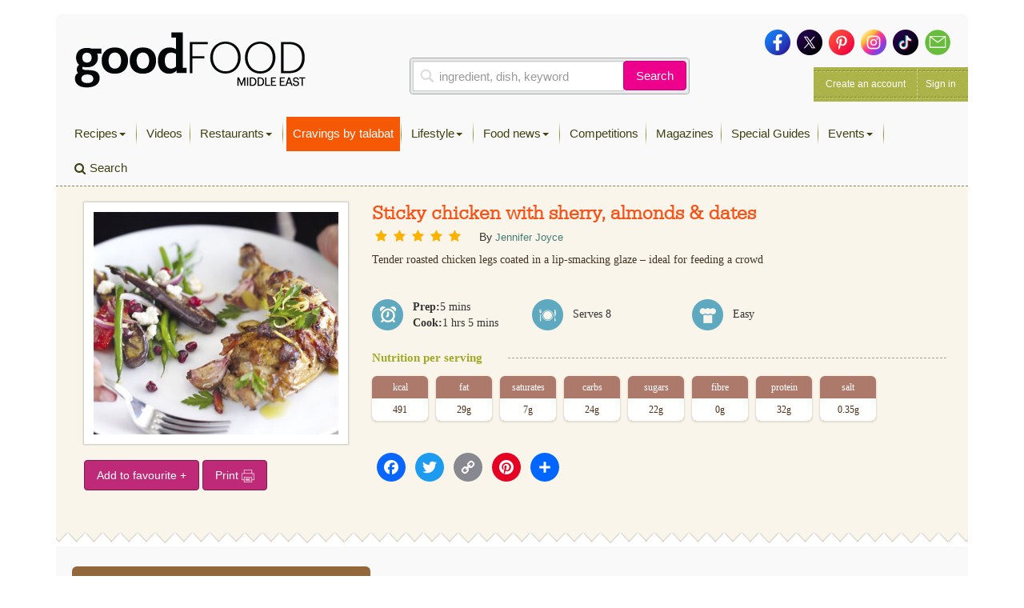

--- FILE ---
content_type: text/html; charset=utf-8
request_url: https://www.google.com/recaptcha/api2/aframe
body_size: 268
content:
<!DOCTYPE HTML><html><head><meta http-equiv="content-type" content="text/html; charset=UTF-8"></head><body><script nonce="PCDbbkSt3YMQAUD6eS-3Og">/** Anti-fraud and anti-abuse applications only. See google.com/recaptcha */ try{var clients={'sodar':'https://pagead2.googlesyndication.com/pagead/sodar?'};window.addEventListener("message",function(a){try{if(a.source===window.parent){var b=JSON.parse(a.data);var c=clients[b['id']];if(c){var d=document.createElement('img');d.src=c+b['params']+'&rc='+(localStorage.getItem("rc::a")?sessionStorage.getItem("rc::b"):"");window.document.body.appendChild(d);sessionStorage.setItem("rc::e",parseInt(sessionStorage.getItem("rc::e")||0)+1);localStorage.setItem("rc::h",'1769540211776');}}}catch(b){}});window.parent.postMessage("_grecaptcha_ready", "*");}catch(b){}</script></body></html>